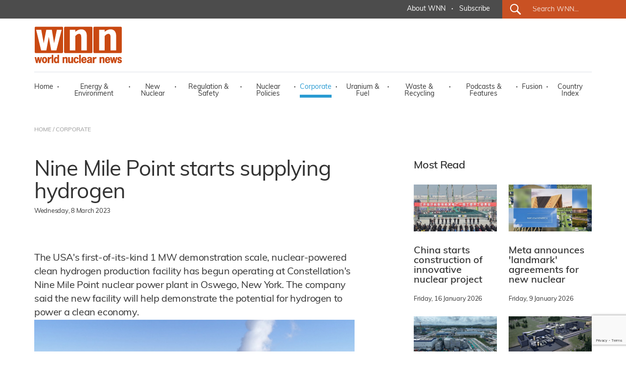

--- FILE ---
content_type: text/html; charset=utf-8
request_url: https://www.google.com/recaptcha/api2/anchor?ar=1&k=6LdJZQYqAAAAAIQ-TFYj5oKknCiGW1BSr4Y53GuY&co=aHR0cHM6Ly93b3JsZC1udWNsZWFyLW5ld3Mub3JnOjQ0Mw..&hl=en&v=PoyoqOPhxBO7pBk68S4YbpHZ&size=invisible&anchor-ms=20000&execute-ms=30000&cb=v4c3g8ezonre
body_size: 48756
content:
<!DOCTYPE HTML><html dir="ltr" lang="en"><head><meta http-equiv="Content-Type" content="text/html; charset=UTF-8">
<meta http-equiv="X-UA-Compatible" content="IE=edge">
<title>reCAPTCHA</title>
<style type="text/css">
/* cyrillic-ext */
@font-face {
  font-family: 'Roboto';
  font-style: normal;
  font-weight: 400;
  font-stretch: 100%;
  src: url(//fonts.gstatic.com/s/roboto/v48/KFO7CnqEu92Fr1ME7kSn66aGLdTylUAMa3GUBHMdazTgWw.woff2) format('woff2');
  unicode-range: U+0460-052F, U+1C80-1C8A, U+20B4, U+2DE0-2DFF, U+A640-A69F, U+FE2E-FE2F;
}
/* cyrillic */
@font-face {
  font-family: 'Roboto';
  font-style: normal;
  font-weight: 400;
  font-stretch: 100%;
  src: url(//fonts.gstatic.com/s/roboto/v48/KFO7CnqEu92Fr1ME7kSn66aGLdTylUAMa3iUBHMdazTgWw.woff2) format('woff2');
  unicode-range: U+0301, U+0400-045F, U+0490-0491, U+04B0-04B1, U+2116;
}
/* greek-ext */
@font-face {
  font-family: 'Roboto';
  font-style: normal;
  font-weight: 400;
  font-stretch: 100%;
  src: url(//fonts.gstatic.com/s/roboto/v48/KFO7CnqEu92Fr1ME7kSn66aGLdTylUAMa3CUBHMdazTgWw.woff2) format('woff2');
  unicode-range: U+1F00-1FFF;
}
/* greek */
@font-face {
  font-family: 'Roboto';
  font-style: normal;
  font-weight: 400;
  font-stretch: 100%;
  src: url(//fonts.gstatic.com/s/roboto/v48/KFO7CnqEu92Fr1ME7kSn66aGLdTylUAMa3-UBHMdazTgWw.woff2) format('woff2');
  unicode-range: U+0370-0377, U+037A-037F, U+0384-038A, U+038C, U+038E-03A1, U+03A3-03FF;
}
/* math */
@font-face {
  font-family: 'Roboto';
  font-style: normal;
  font-weight: 400;
  font-stretch: 100%;
  src: url(//fonts.gstatic.com/s/roboto/v48/KFO7CnqEu92Fr1ME7kSn66aGLdTylUAMawCUBHMdazTgWw.woff2) format('woff2');
  unicode-range: U+0302-0303, U+0305, U+0307-0308, U+0310, U+0312, U+0315, U+031A, U+0326-0327, U+032C, U+032F-0330, U+0332-0333, U+0338, U+033A, U+0346, U+034D, U+0391-03A1, U+03A3-03A9, U+03B1-03C9, U+03D1, U+03D5-03D6, U+03F0-03F1, U+03F4-03F5, U+2016-2017, U+2034-2038, U+203C, U+2040, U+2043, U+2047, U+2050, U+2057, U+205F, U+2070-2071, U+2074-208E, U+2090-209C, U+20D0-20DC, U+20E1, U+20E5-20EF, U+2100-2112, U+2114-2115, U+2117-2121, U+2123-214F, U+2190, U+2192, U+2194-21AE, U+21B0-21E5, U+21F1-21F2, U+21F4-2211, U+2213-2214, U+2216-22FF, U+2308-230B, U+2310, U+2319, U+231C-2321, U+2336-237A, U+237C, U+2395, U+239B-23B7, U+23D0, U+23DC-23E1, U+2474-2475, U+25AF, U+25B3, U+25B7, U+25BD, U+25C1, U+25CA, U+25CC, U+25FB, U+266D-266F, U+27C0-27FF, U+2900-2AFF, U+2B0E-2B11, U+2B30-2B4C, U+2BFE, U+3030, U+FF5B, U+FF5D, U+1D400-1D7FF, U+1EE00-1EEFF;
}
/* symbols */
@font-face {
  font-family: 'Roboto';
  font-style: normal;
  font-weight: 400;
  font-stretch: 100%;
  src: url(//fonts.gstatic.com/s/roboto/v48/KFO7CnqEu92Fr1ME7kSn66aGLdTylUAMaxKUBHMdazTgWw.woff2) format('woff2');
  unicode-range: U+0001-000C, U+000E-001F, U+007F-009F, U+20DD-20E0, U+20E2-20E4, U+2150-218F, U+2190, U+2192, U+2194-2199, U+21AF, U+21E6-21F0, U+21F3, U+2218-2219, U+2299, U+22C4-22C6, U+2300-243F, U+2440-244A, U+2460-24FF, U+25A0-27BF, U+2800-28FF, U+2921-2922, U+2981, U+29BF, U+29EB, U+2B00-2BFF, U+4DC0-4DFF, U+FFF9-FFFB, U+10140-1018E, U+10190-1019C, U+101A0, U+101D0-101FD, U+102E0-102FB, U+10E60-10E7E, U+1D2C0-1D2D3, U+1D2E0-1D37F, U+1F000-1F0FF, U+1F100-1F1AD, U+1F1E6-1F1FF, U+1F30D-1F30F, U+1F315, U+1F31C, U+1F31E, U+1F320-1F32C, U+1F336, U+1F378, U+1F37D, U+1F382, U+1F393-1F39F, U+1F3A7-1F3A8, U+1F3AC-1F3AF, U+1F3C2, U+1F3C4-1F3C6, U+1F3CA-1F3CE, U+1F3D4-1F3E0, U+1F3ED, U+1F3F1-1F3F3, U+1F3F5-1F3F7, U+1F408, U+1F415, U+1F41F, U+1F426, U+1F43F, U+1F441-1F442, U+1F444, U+1F446-1F449, U+1F44C-1F44E, U+1F453, U+1F46A, U+1F47D, U+1F4A3, U+1F4B0, U+1F4B3, U+1F4B9, U+1F4BB, U+1F4BF, U+1F4C8-1F4CB, U+1F4D6, U+1F4DA, U+1F4DF, U+1F4E3-1F4E6, U+1F4EA-1F4ED, U+1F4F7, U+1F4F9-1F4FB, U+1F4FD-1F4FE, U+1F503, U+1F507-1F50B, U+1F50D, U+1F512-1F513, U+1F53E-1F54A, U+1F54F-1F5FA, U+1F610, U+1F650-1F67F, U+1F687, U+1F68D, U+1F691, U+1F694, U+1F698, U+1F6AD, U+1F6B2, U+1F6B9-1F6BA, U+1F6BC, U+1F6C6-1F6CF, U+1F6D3-1F6D7, U+1F6E0-1F6EA, U+1F6F0-1F6F3, U+1F6F7-1F6FC, U+1F700-1F7FF, U+1F800-1F80B, U+1F810-1F847, U+1F850-1F859, U+1F860-1F887, U+1F890-1F8AD, U+1F8B0-1F8BB, U+1F8C0-1F8C1, U+1F900-1F90B, U+1F93B, U+1F946, U+1F984, U+1F996, U+1F9E9, U+1FA00-1FA6F, U+1FA70-1FA7C, U+1FA80-1FA89, U+1FA8F-1FAC6, U+1FACE-1FADC, U+1FADF-1FAE9, U+1FAF0-1FAF8, U+1FB00-1FBFF;
}
/* vietnamese */
@font-face {
  font-family: 'Roboto';
  font-style: normal;
  font-weight: 400;
  font-stretch: 100%;
  src: url(//fonts.gstatic.com/s/roboto/v48/KFO7CnqEu92Fr1ME7kSn66aGLdTylUAMa3OUBHMdazTgWw.woff2) format('woff2');
  unicode-range: U+0102-0103, U+0110-0111, U+0128-0129, U+0168-0169, U+01A0-01A1, U+01AF-01B0, U+0300-0301, U+0303-0304, U+0308-0309, U+0323, U+0329, U+1EA0-1EF9, U+20AB;
}
/* latin-ext */
@font-face {
  font-family: 'Roboto';
  font-style: normal;
  font-weight: 400;
  font-stretch: 100%;
  src: url(//fonts.gstatic.com/s/roboto/v48/KFO7CnqEu92Fr1ME7kSn66aGLdTylUAMa3KUBHMdazTgWw.woff2) format('woff2');
  unicode-range: U+0100-02BA, U+02BD-02C5, U+02C7-02CC, U+02CE-02D7, U+02DD-02FF, U+0304, U+0308, U+0329, U+1D00-1DBF, U+1E00-1E9F, U+1EF2-1EFF, U+2020, U+20A0-20AB, U+20AD-20C0, U+2113, U+2C60-2C7F, U+A720-A7FF;
}
/* latin */
@font-face {
  font-family: 'Roboto';
  font-style: normal;
  font-weight: 400;
  font-stretch: 100%;
  src: url(//fonts.gstatic.com/s/roboto/v48/KFO7CnqEu92Fr1ME7kSn66aGLdTylUAMa3yUBHMdazQ.woff2) format('woff2');
  unicode-range: U+0000-00FF, U+0131, U+0152-0153, U+02BB-02BC, U+02C6, U+02DA, U+02DC, U+0304, U+0308, U+0329, U+2000-206F, U+20AC, U+2122, U+2191, U+2193, U+2212, U+2215, U+FEFF, U+FFFD;
}
/* cyrillic-ext */
@font-face {
  font-family: 'Roboto';
  font-style: normal;
  font-weight: 500;
  font-stretch: 100%;
  src: url(//fonts.gstatic.com/s/roboto/v48/KFO7CnqEu92Fr1ME7kSn66aGLdTylUAMa3GUBHMdazTgWw.woff2) format('woff2');
  unicode-range: U+0460-052F, U+1C80-1C8A, U+20B4, U+2DE0-2DFF, U+A640-A69F, U+FE2E-FE2F;
}
/* cyrillic */
@font-face {
  font-family: 'Roboto';
  font-style: normal;
  font-weight: 500;
  font-stretch: 100%;
  src: url(//fonts.gstatic.com/s/roboto/v48/KFO7CnqEu92Fr1ME7kSn66aGLdTylUAMa3iUBHMdazTgWw.woff2) format('woff2');
  unicode-range: U+0301, U+0400-045F, U+0490-0491, U+04B0-04B1, U+2116;
}
/* greek-ext */
@font-face {
  font-family: 'Roboto';
  font-style: normal;
  font-weight: 500;
  font-stretch: 100%;
  src: url(//fonts.gstatic.com/s/roboto/v48/KFO7CnqEu92Fr1ME7kSn66aGLdTylUAMa3CUBHMdazTgWw.woff2) format('woff2');
  unicode-range: U+1F00-1FFF;
}
/* greek */
@font-face {
  font-family: 'Roboto';
  font-style: normal;
  font-weight: 500;
  font-stretch: 100%;
  src: url(//fonts.gstatic.com/s/roboto/v48/KFO7CnqEu92Fr1ME7kSn66aGLdTylUAMa3-UBHMdazTgWw.woff2) format('woff2');
  unicode-range: U+0370-0377, U+037A-037F, U+0384-038A, U+038C, U+038E-03A1, U+03A3-03FF;
}
/* math */
@font-face {
  font-family: 'Roboto';
  font-style: normal;
  font-weight: 500;
  font-stretch: 100%;
  src: url(//fonts.gstatic.com/s/roboto/v48/KFO7CnqEu92Fr1ME7kSn66aGLdTylUAMawCUBHMdazTgWw.woff2) format('woff2');
  unicode-range: U+0302-0303, U+0305, U+0307-0308, U+0310, U+0312, U+0315, U+031A, U+0326-0327, U+032C, U+032F-0330, U+0332-0333, U+0338, U+033A, U+0346, U+034D, U+0391-03A1, U+03A3-03A9, U+03B1-03C9, U+03D1, U+03D5-03D6, U+03F0-03F1, U+03F4-03F5, U+2016-2017, U+2034-2038, U+203C, U+2040, U+2043, U+2047, U+2050, U+2057, U+205F, U+2070-2071, U+2074-208E, U+2090-209C, U+20D0-20DC, U+20E1, U+20E5-20EF, U+2100-2112, U+2114-2115, U+2117-2121, U+2123-214F, U+2190, U+2192, U+2194-21AE, U+21B0-21E5, U+21F1-21F2, U+21F4-2211, U+2213-2214, U+2216-22FF, U+2308-230B, U+2310, U+2319, U+231C-2321, U+2336-237A, U+237C, U+2395, U+239B-23B7, U+23D0, U+23DC-23E1, U+2474-2475, U+25AF, U+25B3, U+25B7, U+25BD, U+25C1, U+25CA, U+25CC, U+25FB, U+266D-266F, U+27C0-27FF, U+2900-2AFF, U+2B0E-2B11, U+2B30-2B4C, U+2BFE, U+3030, U+FF5B, U+FF5D, U+1D400-1D7FF, U+1EE00-1EEFF;
}
/* symbols */
@font-face {
  font-family: 'Roboto';
  font-style: normal;
  font-weight: 500;
  font-stretch: 100%;
  src: url(//fonts.gstatic.com/s/roboto/v48/KFO7CnqEu92Fr1ME7kSn66aGLdTylUAMaxKUBHMdazTgWw.woff2) format('woff2');
  unicode-range: U+0001-000C, U+000E-001F, U+007F-009F, U+20DD-20E0, U+20E2-20E4, U+2150-218F, U+2190, U+2192, U+2194-2199, U+21AF, U+21E6-21F0, U+21F3, U+2218-2219, U+2299, U+22C4-22C6, U+2300-243F, U+2440-244A, U+2460-24FF, U+25A0-27BF, U+2800-28FF, U+2921-2922, U+2981, U+29BF, U+29EB, U+2B00-2BFF, U+4DC0-4DFF, U+FFF9-FFFB, U+10140-1018E, U+10190-1019C, U+101A0, U+101D0-101FD, U+102E0-102FB, U+10E60-10E7E, U+1D2C0-1D2D3, U+1D2E0-1D37F, U+1F000-1F0FF, U+1F100-1F1AD, U+1F1E6-1F1FF, U+1F30D-1F30F, U+1F315, U+1F31C, U+1F31E, U+1F320-1F32C, U+1F336, U+1F378, U+1F37D, U+1F382, U+1F393-1F39F, U+1F3A7-1F3A8, U+1F3AC-1F3AF, U+1F3C2, U+1F3C4-1F3C6, U+1F3CA-1F3CE, U+1F3D4-1F3E0, U+1F3ED, U+1F3F1-1F3F3, U+1F3F5-1F3F7, U+1F408, U+1F415, U+1F41F, U+1F426, U+1F43F, U+1F441-1F442, U+1F444, U+1F446-1F449, U+1F44C-1F44E, U+1F453, U+1F46A, U+1F47D, U+1F4A3, U+1F4B0, U+1F4B3, U+1F4B9, U+1F4BB, U+1F4BF, U+1F4C8-1F4CB, U+1F4D6, U+1F4DA, U+1F4DF, U+1F4E3-1F4E6, U+1F4EA-1F4ED, U+1F4F7, U+1F4F9-1F4FB, U+1F4FD-1F4FE, U+1F503, U+1F507-1F50B, U+1F50D, U+1F512-1F513, U+1F53E-1F54A, U+1F54F-1F5FA, U+1F610, U+1F650-1F67F, U+1F687, U+1F68D, U+1F691, U+1F694, U+1F698, U+1F6AD, U+1F6B2, U+1F6B9-1F6BA, U+1F6BC, U+1F6C6-1F6CF, U+1F6D3-1F6D7, U+1F6E0-1F6EA, U+1F6F0-1F6F3, U+1F6F7-1F6FC, U+1F700-1F7FF, U+1F800-1F80B, U+1F810-1F847, U+1F850-1F859, U+1F860-1F887, U+1F890-1F8AD, U+1F8B0-1F8BB, U+1F8C0-1F8C1, U+1F900-1F90B, U+1F93B, U+1F946, U+1F984, U+1F996, U+1F9E9, U+1FA00-1FA6F, U+1FA70-1FA7C, U+1FA80-1FA89, U+1FA8F-1FAC6, U+1FACE-1FADC, U+1FADF-1FAE9, U+1FAF0-1FAF8, U+1FB00-1FBFF;
}
/* vietnamese */
@font-face {
  font-family: 'Roboto';
  font-style: normal;
  font-weight: 500;
  font-stretch: 100%;
  src: url(//fonts.gstatic.com/s/roboto/v48/KFO7CnqEu92Fr1ME7kSn66aGLdTylUAMa3OUBHMdazTgWw.woff2) format('woff2');
  unicode-range: U+0102-0103, U+0110-0111, U+0128-0129, U+0168-0169, U+01A0-01A1, U+01AF-01B0, U+0300-0301, U+0303-0304, U+0308-0309, U+0323, U+0329, U+1EA0-1EF9, U+20AB;
}
/* latin-ext */
@font-face {
  font-family: 'Roboto';
  font-style: normal;
  font-weight: 500;
  font-stretch: 100%;
  src: url(//fonts.gstatic.com/s/roboto/v48/KFO7CnqEu92Fr1ME7kSn66aGLdTylUAMa3KUBHMdazTgWw.woff2) format('woff2');
  unicode-range: U+0100-02BA, U+02BD-02C5, U+02C7-02CC, U+02CE-02D7, U+02DD-02FF, U+0304, U+0308, U+0329, U+1D00-1DBF, U+1E00-1E9F, U+1EF2-1EFF, U+2020, U+20A0-20AB, U+20AD-20C0, U+2113, U+2C60-2C7F, U+A720-A7FF;
}
/* latin */
@font-face {
  font-family: 'Roboto';
  font-style: normal;
  font-weight: 500;
  font-stretch: 100%;
  src: url(//fonts.gstatic.com/s/roboto/v48/KFO7CnqEu92Fr1ME7kSn66aGLdTylUAMa3yUBHMdazQ.woff2) format('woff2');
  unicode-range: U+0000-00FF, U+0131, U+0152-0153, U+02BB-02BC, U+02C6, U+02DA, U+02DC, U+0304, U+0308, U+0329, U+2000-206F, U+20AC, U+2122, U+2191, U+2193, U+2212, U+2215, U+FEFF, U+FFFD;
}
/* cyrillic-ext */
@font-face {
  font-family: 'Roboto';
  font-style: normal;
  font-weight: 900;
  font-stretch: 100%;
  src: url(//fonts.gstatic.com/s/roboto/v48/KFO7CnqEu92Fr1ME7kSn66aGLdTylUAMa3GUBHMdazTgWw.woff2) format('woff2');
  unicode-range: U+0460-052F, U+1C80-1C8A, U+20B4, U+2DE0-2DFF, U+A640-A69F, U+FE2E-FE2F;
}
/* cyrillic */
@font-face {
  font-family: 'Roboto';
  font-style: normal;
  font-weight: 900;
  font-stretch: 100%;
  src: url(//fonts.gstatic.com/s/roboto/v48/KFO7CnqEu92Fr1ME7kSn66aGLdTylUAMa3iUBHMdazTgWw.woff2) format('woff2');
  unicode-range: U+0301, U+0400-045F, U+0490-0491, U+04B0-04B1, U+2116;
}
/* greek-ext */
@font-face {
  font-family: 'Roboto';
  font-style: normal;
  font-weight: 900;
  font-stretch: 100%;
  src: url(//fonts.gstatic.com/s/roboto/v48/KFO7CnqEu92Fr1ME7kSn66aGLdTylUAMa3CUBHMdazTgWw.woff2) format('woff2');
  unicode-range: U+1F00-1FFF;
}
/* greek */
@font-face {
  font-family: 'Roboto';
  font-style: normal;
  font-weight: 900;
  font-stretch: 100%;
  src: url(//fonts.gstatic.com/s/roboto/v48/KFO7CnqEu92Fr1ME7kSn66aGLdTylUAMa3-UBHMdazTgWw.woff2) format('woff2');
  unicode-range: U+0370-0377, U+037A-037F, U+0384-038A, U+038C, U+038E-03A1, U+03A3-03FF;
}
/* math */
@font-face {
  font-family: 'Roboto';
  font-style: normal;
  font-weight: 900;
  font-stretch: 100%;
  src: url(//fonts.gstatic.com/s/roboto/v48/KFO7CnqEu92Fr1ME7kSn66aGLdTylUAMawCUBHMdazTgWw.woff2) format('woff2');
  unicode-range: U+0302-0303, U+0305, U+0307-0308, U+0310, U+0312, U+0315, U+031A, U+0326-0327, U+032C, U+032F-0330, U+0332-0333, U+0338, U+033A, U+0346, U+034D, U+0391-03A1, U+03A3-03A9, U+03B1-03C9, U+03D1, U+03D5-03D6, U+03F0-03F1, U+03F4-03F5, U+2016-2017, U+2034-2038, U+203C, U+2040, U+2043, U+2047, U+2050, U+2057, U+205F, U+2070-2071, U+2074-208E, U+2090-209C, U+20D0-20DC, U+20E1, U+20E5-20EF, U+2100-2112, U+2114-2115, U+2117-2121, U+2123-214F, U+2190, U+2192, U+2194-21AE, U+21B0-21E5, U+21F1-21F2, U+21F4-2211, U+2213-2214, U+2216-22FF, U+2308-230B, U+2310, U+2319, U+231C-2321, U+2336-237A, U+237C, U+2395, U+239B-23B7, U+23D0, U+23DC-23E1, U+2474-2475, U+25AF, U+25B3, U+25B7, U+25BD, U+25C1, U+25CA, U+25CC, U+25FB, U+266D-266F, U+27C0-27FF, U+2900-2AFF, U+2B0E-2B11, U+2B30-2B4C, U+2BFE, U+3030, U+FF5B, U+FF5D, U+1D400-1D7FF, U+1EE00-1EEFF;
}
/* symbols */
@font-face {
  font-family: 'Roboto';
  font-style: normal;
  font-weight: 900;
  font-stretch: 100%;
  src: url(//fonts.gstatic.com/s/roboto/v48/KFO7CnqEu92Fr1ME7kSn66aGLdTylUAMaxKUBHMdazTgWw.woff2) format('woff2');
  unicode-range: U+0001-000C, U+000E-001F, U+007F-009F, U+20DD-20E0, U+20E2-20E4, U+2150-218F, U+2190, U+2192, U+2194-2199, U+21AF, U+21E6-21F0, U+21F3, U+2218-2219, U+2299, U+22C4-22C6, U+2300-243F, U+2440-244A, U+2460-24FF, U+25A0-27BF, U+2800-28FF, U+2921-2922, U+2981, U+29BF, U+29EB, U+2B00-2BFF, U+4DC0-4DFF, U+FFF9-FFFB, U+10140-1018E, U+10190-1019C, U+101A0, U+101D0-101FD, U+102E0-102FB, U+10E60-10E7E, U+1D2C0-1D2D3, U+1D2E0-1D37F, U+1F000-1F0FF, U+1F100-1F1AD, U+1F1E6-1F1FF, U+1F30D-1F30F, U+1F315, U+1F31C, U+1F31E, U+1F320-1F32C, U+1F336, U+1F378, U+1F37D, U+1F382, U+1F393-1F39F, U+1F3A7-1F3A8, U+1F3AC-1F3AF, U+1F3C2, U+1F3C4-1F3C6, U+1F3CA-1F3CE, U+1F3D4-1F3E0, U+1F3ED, U+1F3F1-1F3F3, U+1F3F5-1F3F7, U+1F408, U+1F415, U+1F41F, U+1F426, U+1F43F, U+1F441-1F442, U+1F444, U+1F446-1F449, U+1F44C-1F44E, U+1F453, U+1F46A, U+1F47D, U+1F4A3, U+1F4B0, U+1F4B3, U+1F4B9, U+1F4BB, U+1F4BF, U+1F4C8-1F4CB, U+1F4D6, U+1F4DA, U+1F4DF, U+1F4E3-1F4E6, U+1F4EA-1F4ED, U+1F4F7, U+1F4F9-1F4FB, U+1F4FD-1F4FE, U+1F503, U+1F507-1F50B, U+1F50D, U+1F512-1F513, U+1F53E-1F54A, U+1F54F-1F5FA, U+1F610, U+1F650-1F67F, U+1F687, U+1F68D, U+1F691, U+1F694, U+1F698, U+1F6AD, U+1F6B2, U+1F6B9-1F6BA, U+1F6BC, U+1F6C6-1F6CF, U+1F6D3-1F6D7, U+1F6E0-1F6EA, U+1F6F0-1F6F3, U+1F6F7-1F6FC, U+1F700-1F7FF, U+1F800-1F80B, U+1F810-1F847, U+1F850-1F859, U+1F860-1F887, U+1F890-1F8AD, U+1F8B0-1F8BB, U+1F8C0-1F8C1, U+1F900-1F90B, U+1F93B, U+1F946, U+1F984, U+1F996, U+1F9E9, U+1FA00-1FA6F, U+1FA70-1FA7C, U+1FA80-1FA89, U+1FA8F-1FAC6, U+1FACE-1FADC, U+1FADF-1FAE9, U+1FAF0-1FAF8, U+1FB00-1FBFF;
}
/* vietnamese */
@font-face {
  font-family: 'Roboto';
  font-style: normal;
  font-weight: 900;
  font-stretch: 100%;
  src: url(//fonts.gstatic.com/s/roboto/v48/KFO7CnqEu92Fr1ME7kSn66aGLdTylUAMa3OUBHMdazTgWw.woff2) format('woff2');
  unicode-range: U+0102-0103, U+0110-0111, U+0128-0129, U+0168-0169, U+01A0-01A1, U+01AF-01B0, U+0300-0301, U+0303-0304, U+0308-0309, U+0323, U+0329, U+1EA0-1EF9, U+20AB;
}
/* latin-ext */
@font-face {
  font-family: 'Roboto';
  font-style: normal;
  font-weight: 900;
  font-stretch: 100%;
  src: url(//fonts.gstatic.com/s/roboto/v48/KFO7CnqEu92Fr1ME7kSn66aGLdTylUAMa3KUBHMdazTgWw.woff2) format('woff2');
  unicode-range: U+0100-02BA, U+02BD-02C5, U+02C7-02CC, U+02CE-02D7, U+02DD-02FF, U+0304, U+0308, U+0329, U+1D00-1DBF, U+1E00-1E9F, U+1EF2-1EFF, U+2020, U+20A0-20AB, U+20AD-20C0, U+2113, U+2C60-2C7F, U+A720-A7FF;
}
/* latin */
@font-face {
  font-family: 'Roboto';
  font-style: normal;
  font-weight: 900;
  font-stretch: 100%;
  src: url(//fonts.gstatic.com/s/roboto/v48/KFO7CnqEu92Fr1ME7kSn66aGLdTylUAMa3yUBHMdazQ.woff2) format('woff2');
  unicode-range: U+0000-00FF, U+0131, U+0152-0153, U+02BB-02BC, U+02C6, U+02DA, U+02DC, U+0304, U+0308, U+0329, U+2000-206F, U+20AC, U+2122, U+2191, U+2193, U+2212, U+2215, U+FEFF, U+FFFD;
}

</style>
<link rel="stylesheet" type="text/css" href="https://www.gstatic.com/recaptcha/releases/PoyoqOPhxBO7pBk68S4YbpHZ/styles__ltr.css">
<script nonce="baTvAEA0hFqgrLDzy-el2A" type="text/javascript">window['__recaptcha_api'] = 'https://www.google.com/recaptcha/api2/';</script>
<script type="text/javascript" src="https://www.gstatic.com/recaptcha/releases/PoyoqOPhxBO7pBk68S4YbpHZ/recaptcha__en.js" nonce="baTvAEA0hFqgrLDzy-el2A">
      
    </script></head>
<body><div id="rc-anchor-alert" class="rc-anchor-alert"></div>
<input type="hidden" id="recaptcha-token" value="[base64]">
<script type="text/javascript" nonce="baTvAEA0hFqgrLDzy-el2A">
      recaptcha.anchor.Main.init("[\x22ainput\x22,[\x22bgdata\x22,\x22\x22,\[base64]/[base64]/[base64]/[base64]/[base64]/[base64]/[base64]/[base64]/[base64]/[base64]\\u003d\x22,\[base64]\x22,\x22w75hwqfDlsOaS8OXw5rDj8OEYMOvbMOsY8KwwrjDrHDDrCYDWh8owr/Cl8K/J8KLw4zCi8KOEk4RbE1VNMO2d0jDlsOLEH7Ck1IpRMKIwozDtsOFw651e8K4A8KlwrEOw7wHXzTCqsOOw6rCnMK8TjAdw7oUw7TChcKUU8KOJcOlY8K/[base64]/wp/CpQTDpD7ChsO4eUNowp4NwpZhd8KsegPCiMOOw77CkBHCp0pdw5nDjknDth7CgRVCwqHDr8Oowq88w6kFaMKiKGrCucK6AMOhwp7DuQkQwrLDmsKBAT0MRMOhH3YNQMOldXXDl8Kzw6HDrGtGDwoOw6PCqsOZw4ROwpnDnlrCjDh/w7zCgzNQwrgEZiUlTEXCk8K/w7HChcKuw7ISNjHCpy56wolhBcKhc8K1wrbCuhQFSTrCi27DkV0Jw6kMw5nDqCtBSHtRPsKgw4pMw7FCwrIYw4vDhyDCrTDClsKKwq/DjxI/ZsKZwqvDjxkSRsO7w47Dn8KXw6vDokbCkVNUW8OfFcKnB8Khw4fDn8KkHxl4woPCpsO/[base64]/[base64]/DpH9laMKZw7xuwqNyKlbDlsOLfGHCo1l8aMKnIiDDmkDCnlPDoiFwF8K5LsKOw5vDmsK1wp/Cv8KLVcOYw5nCpHXDp1HDlwdQwpRcw6R9wr9nJcKvw6HDssODCcKswobCn3HDuMKeRsOzwqbCvMOfw7XCrMKhw4lXwr0Bw5lXahPChzHDgk0rfcKjasKqWcOww7nDkAxJw7FUUSLCrUEJw6IAIi/DqsKiwobDgcKwwpzDhz1Qw4LCo8OEMMORwo9ow5wHAcKLw75JFsKCwq7DiQPCm8K/w6rCnz8tMsONwr5mBxrDpsKNEkDDjMO5D1hiYHvDg0zChHNcw4wzQcOWesOpw4HCu8KUGUXDlsOPwqbDh8K/[base64]/CosKIFwMRZFbDh8Ovw5/DlcKpZlRxfsOLH8KWw4AJwppCZWPDrcKwwrMuwrDDiH7Djm3CrsOSdsKBcUFlA8Oaw51awrPDhm3DpMOrfcO9fBbDjMO/[base64]/DssKFYgIQP8Kbw6HDlWhaw47DiE/Dh8K+LHPDi11hRkkOw6nCjUrCkMKzwpbDvHBRwqQDw61bwoIQSxDDoCfDj8K2w4HDncKSbMKPal1MSx3Dr8KVFTfDoE4FwovDqlJLw4wrO2FgeAlCwrjCuMKoewoAwrHCpn1Yw7I5wp7DisO/Ki7ClcKSwoDCj3DDvzB3w6nCrsKxJMKDwqvCk8O0wpR2w4ZRbcOtCcKaecOlwoHCh8Kxw5XCn0/CgxbDucOuaMKUw6rCs8OBfsOTwqR0XATDhAzDjC8KwpLCpB8hwrbDgMOld8OZfcOAHh/DoVLCk8ObLMOdwqRLw7TChMOIwrjDjS8eIsOgNl/[base64]/[base64]/CpsODV8KkGcOawqvDuU1GG1zDoyPDhcOZwpbDlnPCksOiOjPDlsOdwowkYyrCim3Djl7DozTCr3IPw43Dj0xjQgEccMKJQD0leTXDjcORY0lSW8OeFcOiwr4Nw5hPB8KFTiwRwovCr8OybE/DuMOONsKjw61TwqVsfiVpwr7CtBLCoTpqw6ttw5E9LMOTwpJLaAzCmcKXeGFow7XDr8KZw73CksOvwrDCsH/Cg0/[base64]/Cvm3DryvCnl/[base64]/[base64]/[base64]/[base64]/Co27DgcOVD8K7woYywrDCpcKeO8Ohb8K5wo1MQFfCoD5oI8KSfsKCA8KrwpQwMnHCu8OdUMO3w7fCo8ODw5MPGRYlw7nClcOcf8K0wqlyO1zDuV/CocOfYsKtNmEzwrrDvMKKw5tjdcO5w4MfL8Ovw7UQPcKmw5saX8K9R2wrwrBFw4fCrMKxwoPCgMOrasOXwp/Cmnxaw6fCqlHCt8KMXsKULsOYwoo+BsKnD8Krw7I0EMO9w7/DrcK8dEUjw64kD8OLwpdAw5B7w67DrB7CnizClsKRwqTCt8KSwpvCngTCssK6w6rDtcOHTsOnHUYDI0BDZUfDrHgAw6bCvV7Cg8ONdi1Qa8KpcjzDpUfCumbDt8O+G8K8cT7DgsKNZRjCosOrecOXQULDtAXDtA3CszZMcMOkwo5iw6nDhcKVw7/CgwjCmAhnTzFTFDN4DsKtQi1jw6rCq8K3ERxGHcOqHX0bwo3DgMKfwrBrw5XDsU/DrSzChsKBA0TDjUgFTXN1CVcrw5Msw5rCqXDCicO7wq3CuH0kwozCj2kBw5LCqAsmewrDrGHDuMO/wqEtw4XClcOgw7jDv8KOw6JFQAw9cMKSHVBiw4rDmMOmGcOWOMO8C8Ksw7HChzAgL8OCYMO3wqE5w7zCgADDtTPCp8O9w7/CskVmF8K1SUp+KyjCmcO7wppVw7LDkMKSfQvCiVdAZMOWw6J2w5wdwpA8wpPDscKQQEXDhMKZw6nCgE3DkMO6X8OCwqMzw4vDqnbDq8KTFMK4GVNhMsOBwo/DmEITHMKaQcOjwp9Wf8OKJQ0vGMOKBcOEw6fDkB9/L09Rw6bCmsKkQVLDscK5w5vDpUfCjkTDoRrCrTsPwoLCucK2woXDtCU2E3ZdwrBqZMOJwppQwqvDtR7DtgPDr34XTDjCmsKFw5bDs8OBaS/Dhl7CoXzCowTCkMK8BMKICsOwwoRiW8KZw6hULcKvwo4bccOww4BEb3A/XGDCrMOZPRTCigHDj1jDmh/DkFR0JcKkRA41w63Ct8Kqw5NOwo5WNsOefynDtQLCtsK3wrJPW0TDjsOmwo08cMO1wpnDrMO8TMOkwoXDmyorwo7DrGFNf8OywovCscKJD8KzcMKOw4NbYcOewoJ/RcK/wqXDjybDgsKLcELDo8KSGsO2bMOfw7bDu8KUMX3DqcK4wrvDrcO3L8K0wrPDhsKYw6dBwpImPiwaw4dlaVsyASLDgX3DssO5HcKZXsOpw5YQNMK5JcKRw542wrnDj8Okw53DmVHDmsO6fsO3ag93OkLDhcKTQ8Oow7PDpMOtwq12w7TCpAkcKhHCqAYmGEECZgoHw7A/[base64]/[base64]/[base64]/[base64]/CvhnCuMOYw5YOwpJMZMOPwqjDkMKEwovDsCM2wqvDp8OtNCYowpjCrAROckZXw5TCjlA7IXXDkwTCkHXDk8OEwoHClmLDgV3CjcK/Gl0NwrDDp8Kow5bDh8OJAsOFwpwsSyTChho3woXDtg8tVcK0F8K4VAXCuMO8IsO7UMKmwqh5w73DoHHCrcKTV8KQf8OLwpk7CMOIw6hCwpTDq8KdaWEIc8KlwpNNB8K8bEDDhMKgwq9bJ8KEw5zCrE/DtSIWwpoCwpFVTcKwbMKyMzXDsX1cKsKAwofDksOCw7XDnMOAwoTDmCvCqDvCsMK4wrfDgsOcw63DhnXChsKTC8OcNXrCk8Kswo/Di8OGw7TCpMOfwrMTT8KZwrd3fVIowqs0wpQCDcK8w5HDtlnDl8Kkw4jCjMOkBFxNwotDwpvCtsKLwok2DMKiO37DrcK9wpLDssOcwpDCp33DhArCmMOGw5bDtsOtw5QKwqZcDcKMwpJQwrUPGMOZwoBNfMKqw4gaccKgwoY9wrtqw5bCrRTDuj/ClVDCncOKH8Khw41wwpLDvcOpCMOZWC0HEMKUbhB2LcOrOMKJUcO8GMO0wqbDg0XDsMKzw5zCggzDphh5dDHCqhMUwrNEw5Agwo/CoS/Dth/DkMKXEMOmwohqwqTDvMKRwoHDon5EKsOsJsKHw4/DocOMFh5vewHCgWxSwozDuntLw7jCjGLChX1/[base64]/Dlgsawq/Ch8OCEcKnwpNnHFMzNDXDgMOAG0vCqcKsB2xTw6fCq1hDwpbDgsKTCMKIw5nClcOCD28kE8K0wpkPfMKWYAYFZMKfw7DCl8KcwrbCtcO9bsKEwrQIQsKewq/CiEnDicOCYjTCmFspw7h1w6bDqMK9w750GjjDkMO/[base64]/Dmw8hDSYXw4Y4YAjDtyoQKwnCpjRuwox+wph2BsOoecOswqHDiMObZMK5w4YTGnEdTcOVwpPDtcOtwqscw4x8w7fDiMKaGMOUwpYFY8Kewo45w7fCusOww5tsOMK6GsKgYcOmw7kCw6w3w5IGw7LCswtIw6/[base64]/[base64]/CmTsHKsO+w4B1S8KfDMKhURB3R257w53DpcKwfBM2SsODwqEPw481wpUXIwB6RT0rDMKOb8KUwrfDnMKfwqHDq2TDocOpJsKmAcKkKcKtw5fCm8Kkw4HCsRbCuRs/HX9SSFvDmsOeHMOYIMKrNcKcw5M9IVF9VHDDmyTCqlYMwqPDqHh8XMKEwqTDlcKKwrhqw71DwpfDq8KfwrbCp8KQbMKbw4vCjcONw69eNTDClMOywq7CucO6AjvDksOdwrHCh8OSJA3Doz4xwqlJDMKbwrnDgzp8w6QjfcOpcHwUe3d7wrrDiUwwFsO/acKGP3E+VGxUNMOGw6XCjcKSaMKUBSN2J13CuCMccirDsMKWwrXCvRvDrVHDjsKJw6fCt3/CmBfCoMOnSMKWIsORw5vCmsO8PMOKRMOVw5XChDbCvEfCm0I0w6HCu8OVBRZwwpfDiBtTw6EBw6twwpdEAW45wqYKw41LQAVRUWPCmGvCgcOucSN3wodYQS/CnmA2fMKPR8Oyw7jChHPCusKuwo7CkMO/YMOIfT/CtAVKw5/Dp2PDksO0w4AdwovDlMKxHiHDsFAewo7DtWREJhDDisOKwocDw4/DsAJfLsK7w6BxwpPDtMOmw6PDu1Mjw6XCiMKSwo1bwrp4AsOEw73Cj8KPOcKXMsKCwrjChcKSw6tcw4bCvcKow5N+VcKnf8OjCcKdw7DCjWrCgMOKNgzDg1DCknhMwpjCtMKIXMOhwocfwqE1InQ5wrw+K8Kzw6ASE2kEwoUIwoTCkF/DjsKcST4iw6nDtBZkPcKzw73DtMOcwpLCglLDlsKCehpNwprDk05ZYcOswqpgw5bCjcOuw4M/w480wrzDsm9dcx3Cr8OAOBVUwrrCrMKfGzpDw63CtFLDnxNcORPCsFcKOhrCkHTChiBIIW7Ck8O7wqzCphTCjkclKcOdw5MVJcOawrksw77CuMO8bQEZwoLCjU/DhTbDsmrDlSsQS8O1FMOMwq84w6DDrwtQwoTDtsKIw5TClgbCuBBgJA/DnMOaw6kZG2lTDMODw4jDmCfDsh5wVyLDsMKpw7LCi8OpQsO+w7XCsyQ1wppkfGdpBULDkcKsUcKRw7pGw4jClBLDuVDDs1tuU8Kta1J7T3B+BMKdCsOww7LCoSbDgMKqw6pFwoTDshzDjMOZc8OKG8KeLG8feEAdwqMSaH7Dt8KTSlZvw6/DkzgcZMOZZWfDsD7DknYzCMOlEizDvMOsw4XCuVVMw5DDiSxqYMO/[base64]/[base64]/[base64]/CkjdIOsOdw73DkA0UUljDum5CwrEKV8OCwqNoAVLDi8KnDzcSw7AnccKIw6vClsKkBcKqEMK3w7rDgMKlbCdTwrZYRsK2bcOCwoTCi2/Cu8OIw7DCqiE+WsOuAUvCiy4Vw5VqWm11wo/CoFhhwqvCosK4w6wMX8KYw77Do8OlK8OHwqXDv8OhwprCu2nCukBCaUrDjMKYVk5uwqTCvsOKwpN2wr7DnMOrwqnCh21dUmVMwoQ6wp/CmgIlw4gdw7kjw57DtMOZXsKuScOhwoHClMKbwqHCon89w5PCgMOKUQ0DL8KDOTvDomnCuibCmsOQZsKww4DDiMKldAjClMKZw5Z+fMKRw7bCiH/ClcKqNivDnlbClB3DlmrDjcOMw5hBw6nChBbCllcXwpYrw4BwCcKhYMOnw5ZIwo5Iwp3CqQ3DrUMdw4nDgwfCrQ/DsDE/w4PDgsKaw4wECB/Cpk3Cu8Ocw5Bgw47DlcKzwqbCoWrCmcKbwpDDgMOnw5w8KCDDtmjDqh9bNVLDhB88wogBwpbCpkbChBnClsOrwoPDvAAMwrbDpcK4wpIbQMObwp9lHXfDrmoOQcKjw7Aow5nCgsO8wqbDucK3eHXDjcOmwozDtQ7DqsO7ZcOYw7zCpcOdwpvCrUpGIMKQVC9/[base64]/ClV9IwqTCrDYHZsONw7nDi8Ktw4/DpgJXAGzCpcKCTDh1fMK8LwLCv3DDusOEVWPCiwg7Jx7DkznCmsKfwpzCjMOcMzfCsA4vwqLDgxMWw7XCtsKJwpZHwpvCpw0MWRLDpsO/w6p1FsOswqTDnHLDr8KCAUvCjXpHwpvCgMKDwpM5wrQSEcKPK2AMScK2wqtSOcOhc8KgwqLCj8OPwqzDpDdgZcOTd8KRAwDCuUASwqUvwoZYHMO9w6XDnyHCjlEpeMKhdMO+wrk/[base64]/CrMO0worDnQbCvTTDgsKzwqlxJhE9DcOJWwldw4UEwqd2WMK4w6VHWFLCgsOFwpXDmcOCYMOjwqtkcjLCv3PCs8KjG8Oyw53DkcKOwpnCpMOGwp/DrW93wrI/[base64]/Djy/DoMK7wpjChsOuwrFiw5BwA1TDunvCoTjCoynDuR/CicOxCMK7W8K7w5PDqUEUF3/CqsOuwoEtw65lV2TCuQwgXhNvw7E8Aj95wokrw4DDosKKw5ViYsKjwp1vNUF5WFzDk8KSFsOCAcOGWyVpw7BhKcKKS1ZNwr42w5Mfw7LDgsOnwp4idTzDpcKXw4HCjQNDIUBScMKrYmfDvsKbwqV2VMKzUXg/FcO9Y8OgwoIOA2YVe8OYWXrDvQrCn8Obw7rCl8OkWsK5wpYXwqTDn8KbBifCvsKoc8K6chN6bMOVOULCrAAfw5/DswzDmFTDsgXDvT3CoEgQw77DuU/[base64]/DoGkXw6x/[base64]/Do0YBPwPDpQpbSxtXw71XMCDCk8OqHk7CvmNVwq8UMAgtw5fDusOBw4jCksKdw6BOw4fDjTUHwrTCjMKkw6XDhMOMGQxXBsKzdiDCnMKxPcOpKnTCnyArw5HCsMOTw4DCl8K2w6IUOMOmGz7DgsORw50tw4/[base64]/[base64]/RsOtOXTCmsO2w7oww7BdFDtOXsKjw70Kw6IQw4IoR8KEwr8TwplGGsO2J8OMw4EQwrnCqG7ClcKsw5LDrsOJERolRMKqQh/CiMKewqJFwrjCjMOjNsK6w57CtcOXwqEaRMKJw4ATRifDtCg4fsKnw6/[base64]/[base64]/[base64]/Cu8K6bsKqS8KpFcOcEcO6w4HCicONwqjCpU4/HmQCTkx9e8KHCsONw7vDqsO5wqZ6wq3Dr04QJsKMZRRQOcOnD0xVwqc2w7J8EMKjJ8O+LMKbKcKYAcKIwoxVZGjDm8OWw50Zf8KDwr1jw7/Cg1/CgcKIw67DiMO0wo3DtcORw7pLwrF8WsKtwpFja07Dr8OjN8KWw7w4wpPCgmDCo8KBw6DDuSTCisKoYBA8w4XDlxINWWNyZhN6UBlyw6nDrHZeBsOlRcKTCwMYfMOEw7fDhEhSZW3Cj1pPTnhrJUfDplzDkg7DlVnCs8KhWMOMS8OvTsO5NcOzEXo0CEZ/[base64]/[base64]/[base64]/DocOew7/CjcKxRyV8w5HCssOiCwbDv8OUwprDhMK6w7XCpMOgw5NOw6jCgMKWQcOIWcOfBi/[base64]/YsKow57DksKceMKsw6IwHX3ComrDriXCk8Kaw6ZULG/[base64]/DnsKSwonDjV3Cm8ORacKuMFJ3Jnc3eAVvw6EmZcOJBsOGw5XCgMOjw73DugvDjMKOE3bCgnDCo8KGwrA0Fn00wrBlw7hsw5nCp8OLw6bDn8KLOcOuBXsWw5QywqdJwrgfw6jDncOxLgvCqsKvcHzDixjDtwfDk8O5woPCvMOPfcKHZcO/w6UdH8OEeMKew6dpXFDDtkDDn8Okwo7Dn1QEZMKvw4JCZUE/eWQxw7fCvXbCpEIgbX/[base64]/ClMK2XR8YZcOXw4DCo8KGMVU6wrXDlR/[base64]/Dg8OHwqU6CcOQwr7DlBLDtQJid8OEwqBiH8KgQlLDosKBwrJ/[base64]/GcKZTmcpwqPCvgDDkmHCrQXCjWLDqzljdDcwB04owoHDrsO1w651esKTPcKNw7zDrC/CpMKFw7N2PcKVXgx2w4suwptbE8O3eXE6w4NxEsK/[base64]/Ci3ZUOMKtw6TCiG/ChELClcOadsKgwopCGMKPCC8Iw7p+XcOcMUFMwovDk1JvcFZQw5LDmmwjw58iw40QI1chUMKnw4hkw4BtDMKQw5gdFsKMA8KmLlrDr8OdfztPw6TCmMOgfx0LDjLDs8Kww41lExIkw5QVw7bDsMKKXcOFw4guw6DDiF/CksKJwp/DmsOxQcOMTcO9w4LDpMKaS8K8ccK3wqvDnQ3DrWTCrhFoLDTDu8O5wofDiBLCnsOWwpdQw4nDhksmw7jDuxAzXMKiYVrDmUnDnwTDjGHDiMKsw79+HsKJY8K4TsKbPcKUw5jDkMKJw68Zw48kw5tOaE/DvjLDsMKpa8Oxw70qw5/CukjCksOFW3Q4NMOQFcK9K2rDs8OlHhI6GcOhwrVRFE7DoldwwocbRsOuOnYaw57Dn07DgMOWwpxzF8OmwqrCjytSw4xQTMORJh/CknnDpVoHRQDCrcOCw5PCliQkR3oKGcKnwqQtwp1uw5bDhFIVAS/CjzfDtsK1WQ7CssOyw7wAwo0Iwq4WwqZZGsK5MmIZXMOnwrDClUg4w6XDosOGwrNgVMKtGcOYwpgywqPClFXCnMKtw4TCpMO7wp9mw6zDusKxaTx9w5/CmsK+w6c8TsKPaCQfw6F2R0LDtcOhwpd1XcO9awdVwqPCo3RpSG17NsOUwrXDqAobw7JyX8OsccKmwovChx/[base64]/P8K5KGNdwqXDmsOLw5fDvl7DmkMWwpLDkX8lNMOFIGU0w5YHwpBXECHDqkJyw5dxw6bCoMKSwp7CmldoHMKzw67CksK/F8O/KMOsw6kWwprCpcOKZcOTbMOhdsKeLjTCtQtkwqjDpcO8wqPDn2fDnsKhw618F0TDp3dUw6J/[base64]/c8OKwqDDgsKLTMOKwovDusO5Z8Opw43DvsKEAjvDjiPDnnrDiCRZdg8qw5LDjS/[base64]/[base64]/Du8OobcKmYMKww7TDoAjCm8OSHTM8K2DCucKPRQokHGI+A8Kyw4jCjk3ClGPCmhYMwo5/wp7DnFrDlxJ5XcKow7DDrH/CpcK4FjLChgBPwpPDgsO7wq1AwrkQecOLwpXDnMOXFHl7RBjCvAAvwqsxwplRH8K0w4HDj8O6w70Kw58XQmI1F1/[base64]/F8OaO8K3w6fDv8Obwr/DhcK9wp8wK8KrwozClcKqcMKHw4QuUsK1w4vCu8OudcOITBfCtETDkcOWw6lCdmUld8KMw77CtMKXwop/w5F7w5sKwo9VwoUqw4F3QsKeJkIjwo3CosOAwobCgsKrewI/wqXDh8Ozw7tlDHnChMOZw6IbdMKcKzd0c8OdFyZlwplkGcORUTdOR8OewpNCFsKefT/CiXMEw6l1wrTDucOfw7zDmVbCl8K+FsKEwpfCkMKcaS3DssKewobCuhjCs3Arw5DDkhkkw5lIUjbCoMKEw5/DqFnClHfCvsOIwoBnw48ww61ewo1bwobDvxAHFcKPTsOpw7/CsA9vw6Vhwr8OAsOFwoTCvRzCgsKfMcOdZsK8wrDDg1zCsAhDwprDgMOTw5oywqhKw7LDqMOxQAHDjmljG0fDsDTDnQXCsSMVOBjCrcODDxI8w5fDmk/Cu8OBIMKuE3JsI8OCRMK0w57CvXPDlcKnGMOsw6bDvcKOw4xjGVjCscKyw7htw5/Dm8O7IMKHb8K6wrbDjsOUwrk3ZcOzbcK5DsO0wroqwod3X0Z6QBTCh8K+AR/DoMOuw7Fgw6/Dh8OpUmLDogp0wrnCrFxmPFYkGsKkeMKodWxYw4HDt3tWwqvCmyBCeMKcbBfDhsOJwognwqJSwpY2w7XCucKGwq3Cu0nCkFY+wq91ScOce1bDusOFF8OLCjLDvwcewq/CmkPCicOawqDCmwBJHArDosKIw75xL8OVwq8dw5/DuS/DnBMvw6Ubw79/[base64]/[base64]/CrkDCvsK2IcOOREcQG1NmLMOCw4BBw4w5AMKnw73Cq2cdXGYTw6XCtUAEUC3DoCUdwojDngBfFsOlWsKVwrHCmURlwr1vw7/DmMKawqrCmxUvwpp9w4tpwrLDuTp8wo5EBCAQwpMxEsOSw5XDj3Y7w54WPMO3wp7CgMOewq3Cuml9TEsKFgbDnsKMfTrDlxhkf8OPIsOEwpNswoTDl8O1HVZiXcKGYsOFXMOHw6U9wp3DmMK/B8KZL8Oaw5dMUhhHw55iwp9Vfx8hT1LCtMKOMkjDiMKawrHCvQrDksO8wpHDuD0STFgHwpfDtMOiCzpFwqIaPzMqDSPDnjQOwqbCgMOWQ2MXXl0kw4DCuCrCrUHCvcOBw43CoxlKw7Azw7k5IsKww4HDpkI6wrcCIzpBw7cncsK1PD/[base64]/DksK3eRQ5ZAk9QFVBZA9rwqNawqXCt0wZwpEXwoU4woAZwrw/w7gmwq0ewobDqhbCsQFNw6jDqnpWETwRXHctwrg+AhYPCHLCuMOVwrzDvDnDpj/[base64]/[base64]/[base64]/[base64]/MEXCpsOpfsKmwog8ScKvacO8wpcRw605ci/DihfClE4mdcKtJWXChDfDkXYKVRtxw7wjw4NKwpo0w7/DiUPDrcK5wqAlbcKLBWLChhwJwqHDhcOVXmd1cMOyAsOATW/Dt8OVJgdHw6wXFMKqfsKsMnRgNMOmw5DDlUZ/wqp7wqPCjXfDoyjCiDsAZnHCoMOEw6HCqcKTNWjCkMOvRAM0H1l0w77Co8KTSMKOHSPCtsOSOwcZWjsPw6QWbsK9wo3CsMObw4FFYcOhIkAswpPCqQlyWMKRwq7CrXklHjBbw7nDqMO5NcKvw5rCqglnOcKaWRbDg3jCp1wuw7UoHcOQbcOxw7vCkAPDhxM/[base64]/NVlLwr7CicKQw7huGMKjw6HDr8KaB8KDw5DClcK7wqHCnFUvdMKSwqRDw7R+HsK+wpvCv8K4KQrCu8OJSy/CrsKuGizCq8K8wrHColrDkTfCicOHwq5qw7jCocOfCX7DsR/DrCHDksOSw77DtlPDkzBUw54Af8KjYcOcwr3CpyDDixnDhwbDl0xUQnBQwr8IwprDhjQ4TcK0H8OJw4wQdiUiw60+bnrCmDbDu8OTwrnDlsKXwrVXwpd0w7EMdsKcw7d0wrXDnMK5woFYw5/CncOEaMOxbsK+JcOIKGo9wr4JwqYkecOdw5h9dlnCn8KiOsKDOhDCp8OiwoHDkQ3CvcKvwqcAwpQ7wrk7w5jCu3YWI8KjLVx/[base64]/Y8K4LFZeDQlCDlVowoovYcOww4suw6PCm8OMwr84Qw9ONMKkw5l6wrjDk8OSRsOyb8OQw73CrcOEAHgHwp/CucKyA8KwLcK/wq/[base64]/[base64]/GcOcTgQ7wo/DnMOPwqvCuhYMQMONwpXCgMKWw4I1w5Nxwr5Awr/DlMO9bMOsPMKxw54Wwp0rKMKVdG4EwpLDqDUewq7Dtik3wq/Cl1bDmltPw6vCkMOiw55yMXPCp8OtwosHasOqQ8KQwpMJZMKbIUApLS7Dv8KXTMKGMcOsBQl/e8K5K8K8ZHBlYxPCusONw4ZKRsOCBHkJFnBXw5HCr8OgSFzCgCHDixDCgnjClsKhw5Q/[base64]/[base64]/CvMK5KsK6wozDvl93FnAiRcKEciHDq8Kqw6TDp8KwcHzCkMKpGHbDl8KkH3fDvDppworCt1M9wrrDqRdSKg3DpsOfaXNbaix+wrPDh0BVLxoywpkQOcOWwqotf8KjwoAAw6MORsOJwqbDvmdfwrvDtnXDgMOMUGTCpMKbX8OTEMOGw5/[base64]/DrXLDl8O1w7nCryNVw6XDhxPClQTCucKPZ3zDkTVww6/CvFYZw6/[base64]/CmMKQwq1vFcOqw6PDgyPDiMOow57DoUxqb8O4wrc/S8KAwqDCr3ZVSkjDhWQVw5XDp8K3w7cvWgLClCxew5vCh2pDAGjDp0FDe8Oiwqp9UsKFdgRJwojChMKkw7rCmMO9w7rDomjDpMOcwrbClm7DmsOdw63DhMKVwrReChvDqMKRwrvDrcOoJx8WLELDqMOjw600cMOCf8OTw6plcsK+w4FMwpbCuMO1w7/DusKYwrPCvXnCkH/Cl0HDqsOAf8KvP8OyUMO7wrjDncOpEibCm0dxw6ABwrAjwqnChsKVwr8qwrXDq09oeCErwq0Sw5fDsxnDp31WwpPChSgrAU3Di31zwpDCkgHDsMOnb2x9AcORw6jCocKhw5ooKMKYw4bCnTPDuw/[base64]/Ct8KjVcOmNFXDv8KQDcO5wqAiRBPDtcK/[base64]/[base64]/DocOeIsOcLsK8wrPDicK9wovDr27Cl0YoZsOtZHvDp8KjwqpWw5TCr8KfwoXCjw4Yw6YdwqXCsmHDhiRKHx9DEcOjw6vDl8O7W8KuZMOtasOhbDhtehprXMKSwqt3HBvDq8K6wobCgUMhwq3CimtLbsKIQC7Ck8Kww4XDpsO+eT9jC8ORLibDqlYbwp/Cl8KJLcKNw4nDlV7DpzfDvUbCjyXCqcO3wqDCpsKew6lww73DgXDDmcKdAQBwwqELwoHDo8Ohwp7Ch8Oaw5dHwpjDqsKnFELCoT/[base64]/[base64]/CnCJww4YBw5DDn8O6wqPCtW1SfjDDtgnCsQ\\u003d\\u003d\x22],null,[\x22conf\x22,null,\x226LdJZQYqAAAAAIQ-TFYj5oKknCiGW1BSr4Y53GuY\x22,0,null,null,null,1,[21,125,63,73,95,87,41,43,42,83,102,105,109,121],[1017145,739],0,null,null,null,null,0,null,0,null,700,1,null,0,\[base64]/76lBhnEnQkZnOKMAhk\\u003d\x22,0,0,null,null,1,null,0,0,null,null,null,0],\x22https://world-nuclear-news.org:443\x22,null,[3,1,1],null,null,null,1,3600,[\x22https://www.google.com/intl/en/policies/privacy/\x22,\x22https://www.google.com/intl/en/policies/terms/\x22],\x22iYqnaYA57T33zJsT/NwCsp/82ff6jwFN11M8IpL7cgo\\u003d\x22,1,0,null,1,1768830832208,0,0,[251,62,115],null,[212,157,163],\x22RC-rFVAh17UQKMl-w\x22,null,null,null,null,null,\x220dAFcWeA5wAJWmEd-4-8bc3Ck6BNrGq_H77-eNXI15Vwz6qavP4MApiCs2GGfFbVYlymmlcns3i6KVey-6SItXuP5ASaAGdE0CSw\x22,1768913631867]");
    </script></body></html>

--- FILE ---
content_type: text/javascript; charset=UTF-8
request_url: https://world-nuclear-news.org/js/cookie/cookieconsent.umd.js
body_size: 23212
content:
/*!
* CookieConsent 3.0.1
* https://github.com/orestbida/cookieconsent
* Author Orest Bida
* Released under the MIT License
*/
var e,t;e=this;t=function(n){"use strict";function wr(n,f,e,l,a){const p=t.o,b=t.ne,w=r("label"),y=r("input"),k=r("span"),d=r("span"),g=r("span"),nt=r("span"),tt=r("span");if(nt.innerHTML=ot(1,3),tt.innerHTML=ot(0,3),y.type="checkbox",s(w,"section__toggle-wrapper"),s(y,"section__toggle"),s(nt,"toggle__icon-on"),s(tt,"toggle__icon-off"),s(k,"toggle__icon"),s(d,"toggle__icon-circle"),s(g,"toggle__label"),u(k,v,"true"),l?(s(w,"toggle-service"),u(y,ct,a),b.ae[a][f]=y):b.se[f]=y,l?(n=>{h(y,"change",()=>{const t=b.ae[n],i=b.se[n];p.Z[n]=[];for(let i in t){const r=t[i];r.checked&&p.Z[n].push(r.value)}i.checked=p.Z[n].length>0})})(a):(n=>{h(y,c,()=>{const t=b.ae[n],i=y.checked;p.Z[n]=[];for(let r in t)t[r].checked=i,i&&p.Z[n].push(r)})})(f),y.value=f,g.textContent=n.replace(/<.*>.*<\/.*>/gm,""),i(d,tt),i(d,nt),i(k,d),p.T)(e.readOnly||e.enabled)&&(y.checked=!0);else if(l){const n=p.Y[a];y.checked=e.readOnly||o(n,f)}else o(p.R,f)&&(y.checked=!0);return e.readOnly&&(y.disabled=!0),i(w,y),i(w,k),i(w,g),w}const di="opt-in",ft="opt-out",bt="show--consent",kt="show--preferences",dt="disable--interaction",ct="data-category",e="div",a="button",v="aria-hidden",et="btn-group",c="click",tt="data-role",gt="consentModal",ni="preferencesModal";class gi{constructor(){this.t={mode:di,revision:0,autoShow:!0,lazyHtmlGeneration:!0,autoClearCookies:!0,manageScriptTags:!0,hideFromBots:!0,cookie:{name:"cc_cookie",expiresAfterDays:182,domain:"",path:"/",sameSite:"Lax"}};this.o={i:{},l:"",_:{},u:{},p:{},m:[],v:!1,h:null,C:null,S:null,M:"",T:!0,D:!1,k:!1,A:!1,N:!1,H:[],V:!1,j:!0,I:[],L:!1,F:"",P:!1,O:[],R:[],B:[],G:[],J:!1,U:!1,$:!1,q:[],K:[],W:[],X:{},Y:{},Z:{},ee:{},te:{},oe:[]};this.ne={se:{},ae:{}};this.ce={};this.re={ie:"cc:onFirstConsent",le:"cc:onConsent",de:"cc:onChange",fe:"cc:onModalShow",_e:"cc:onModalHide",ue:"cc:onModalReady"}}}const t=new gi,nr=(n,t)=>n.indexOf(t),o=(n,t)=>-1!==nr(n,t),it=n=>Array.isArray(n),k=n=>"string"==typeof n,lt=n=>!!n&&"object"==typeof n&&!it(n),y=n=>"function"==typeof n,p=n=>Object.keys(n),ti=n=>Array.from(new Set(n)),at=()=>document.activeElement,rt=n=>n.preventDefault(),ii=(n,t)=>n.querySelectorAll(t),vt=n=>n.dispatchEvent(new Event("change")),r=n=>{const t=document.createElement(n);return n===a&&(t.type=n),t},u=(n,t,i)=>n.setAttribute(t,i),ri=(n,t,i)=>{n.removeAttribute(i?"data-"+t:t)},yt=(n,t,i)=>n.getAttribute(i?"data-"+t:t),i=(n,t)=>n.appendChild(t),s=(n,t)=>n.classList.add(t),l=(n,t)=>s(n,"cm__"+t),f=(n,t)=>s(n,"pm__"+t),g=(n,t)=>n.classList.remove(t),d=n=>{if("object"!=typeof n)return n;if(n instanceof Date)return new Date(n.getTime());let t=Array.isArray(n)?[]:{};for(let i in n){let r=n[i];t[i]=d(r)}return t},cu=()=>{const n={},{O:i,X:r,Y:u}=t.o;for(const t of i)n[t]=pt(u[t],p(r[t]));return n},tr=(n,t)=>dispatchEvent(new CustomEvent(n,{detail:t})),h=(n,i,r,u)=>{n.addEventListener(i,r),u&&t.o.m.push({pe:n,ge:i,me:r})},ir=()=>{const n=t.t.cookie.expiresAfterDays;return y(n)?n(t.o.F):n},pt=(n,t)=>{const i=n||[],r=t||[];return i.filter(n=>!o(r,n)).concat(r.filter(n=>!o(i,n)))},rr=n=>{t.o.R=ti(n),t.o.F=(()=>{let n="custom";const{R:r,O:u,B:f}=t.o,i=r.length;return i===u.length?n="all":i===f.length&&(n="necessary"),n})()},ur=(n,i,r,f)=>{const o="accept-",{show:l,showPreferences:a,hide:v,hidePreferences:y,acceptCategory:p}=i,w=n||document,e=n=>ii(w,`[data-cc="${n}"]`),s=(n,t)=>{rt(n),p(t),y(),v()},b=e("show-preferencesModal"),k=e("show-consentModal"),d=e(o+"all"),g=e(o+"necessary"),nt=e(o+"custom"),tt=t.t.lazyHtmlGeneration;for(const n of b)u(n,"aria-haspopup","dialog"),h(n,c,n=>{rt(n),a()}),tt&&(h(n,"mouseenter",n=>{rt(n),t.o.N||r(i,f)},!0),h(n,"focus",()=>{t.o.N||r(i,f)}));for(let n of k)u(n,"aria-haspopup","dialog"),h(n,c,n=>{rt(n),l(!0)},!0);for(let n of d)h(n,c,n=>{s(n,"all")},!0);for(let n of nt)h(n,c,n=>{s(n)},!0);for(let n of g)h(n,c,n=>{s(n,[])},!0)},w=(n,t)=>{n&&(t&&(n.tabIndex=-1),n.focus(),t&&n.removeAttribute("tabindex"))},fr=(n,i)=>{const r=u=>{u.target.removeEventListener("transitionend",r),"opacity"===u.propertyName&&"1"===getComputedStyle(n).opacity&&w((n=>1===n?t.ne.be:t.ne.ve)(i))};h(n,"transitionend",r)};let er;const or=n=>{clearTimeout(er),n?s(t.ne.ye,dt):er=setTimeout(()=>{g(t.ne.ye,dt)},500)},lu=["M 19.5 4.5 L 4.5 19.5 M 4.5 4.501 L 19.5 19.5","M 3.572 13.406 L 8.281 18.115 L 20.428 5.885","M 21.999 6.94 L 11.639 17.18 L 2.001 6.82 "],ot=(n=0,t=1.5)=>`<svg viewBox="0 0 24 24" stroke-width="${t}"><path d="${lu[n]}"/></svg>`,sr=n=>{const r=t.ne,i=t.o;(n=>{const t=n===r.he,u=i.i.disablePageInteraction?r.ye:t?r.Ce:r.ye;h(u,"keydown",r=>{if("Tab"===r.key&&(t?i.k&&!i.A:i.A)){const f=at(),u=t?i.q:i.K;0!==u.length&&(r.shiftKey?f!==u[0]&&n.contains(f)||(rt(r),w(u[1])):f!==u[1]&&n.contains(f)||(rt(r),w(u[0])))}},!0)})(n)},au=["[href]",a,"input","details","[tabindex]"].map(n=>n+':not([tabindex="-1"])').join(","),hr=n=>{const{o:i,ne:r}=t,u=(n,t)=>{const i=ii(n,au);t[0]=i[0];t[1]=i[i.length-1]};1===n&&i.D&&u(r.he,i.q);2===n&&i.N&&u(r.we,i.K)},b=(n,i,r)=>{const{de:e,le:o,ie:s,_e:h,ue:c,fe:l}=t.ce,f=t.re;if(i){const t={modalName:i};return n===f.fe?y(l)&&l(t):n===f._e?y(h)&&h(t):(t.modal=r,y(c)&&c(t)),tr(n,t)}const u={cookie:t.o.p};n===f.ie?y(s)&&s(d(u)):n===f.le?y(o)&&o(d(u)):(u.changedCategories=t.o.I,u.changedServices=t.o.ee,y(e)&&e(d(u)));tr(n,d(u))},st=(n,t)=>{try{return n()}catch(n){return!t&&console.warn("CookieConsent:",n),!1}},ui=n=>{const{Y:i,ee:e,O:h,X:c,oe:s,p:l,I:a}=t.o;for(const n of h){const t=e[n]||i[n]||[];for(const r of t){const t=c[n][r];if(t){const{onAccept:u,onReject:f}=t;!t.Se&&o(i[n],r)?(t.Se=!0,y(u)&&u()):t.Se&&!o(i[n],r)&&(t.Se=!1,y(f)&&f())}}}if(t.t.manageScriptTags){const v=s,p=n||l.categories||[],f=(n,t)=>{if(!(t>=n.length)){const c=s[t];if(c.xe)return f(n,t+1);const h=c.Me,v=c.Te,l=c.De,y=o(p,v),w=!!l&&o(i[v],l);if(!l&&!c.ke&&y||!l&&c.ke&&!y&&o(a,v)||l&&!c.ke&&w||l&&c.ke&&!w&&o(e[v]||[],l)){c.xe=!0;const e=yt(h,"type",!0);ri(h,"type",!!e);ri(h,ct);let o=yt(h,"src",!0);o&&ri(h,"src",!0);const i=r("script");i.textContent=h.innerHTML;for(const{nodeName:n}of h.attributes)u(i,n,h[n]||yt(h,n));e&&(i.type=e);o?i.src=o:o=h.src;const s=!!o&&(!e||["text/javascript","module"].includes(e));if(s&&(i.onload=i.onerror=()=>{f(n,++t)}),h.replaceWith(i),s)return}f(n,++t)}};f(v,0)}},wt="bottom",fi="left",cr="center",ei="right",oi="inline",lr="wide",ar="pm--",si=["middle","top",wt],vr=[fi,cr,ei],vu={box:{Ee:[lr,oi],Ae:si,Ne:vr,He:wt,Ve:ei},cloud:{Ee:[oi],Ae:si,Ne:vr,He:wt,Ve:cr},bar:{Ee:[oi],Ae:si.slice(1),Ne:[],He:wt,Ve:""}},yu={box:{Ee:[],Ae:[],Ne:[],He:"",Ve:""},bar:{Ee:[lr],Ae:[],Ne:[fi,ei],He:"",Ve:fi}},yr=n=>{const i=t.o.i.guiOptions,r=i&&i.consentModal,u=i&&i.preferencesModal;0===n&&pr(t.ne.he,vu,r,"cm--","box","cm");1===n&&pr(t.ne.we,yu,u,ar,"box","pm")},pr=(n,i,r,u,f,e)=>{n.className=e;const y=r&&r.layout,p=r&&r.position,it=r&&r.flipButtons,a=!r||!1!==r.equalWeightButtons,w=y&&y.split(" ")||[],b=w[0],k=w[1],d=b in i?b:f,c=i[d],rt=o(c.Ee,k)&&k,v=p&&p.split(" ")||[],nt=v[0],tt=u===ar?v[0]:v[1],ut=o(c.Ae,nt)?nt:c.He,ft=o(c.Ne,tt)?tt:c.Ve,l=t=>{t&&s(n,u+t)};l(d);l(rt);l(ut);l(ft);it&&l("flip");const h=e+"__btn--secondary";if("cm"===e){const{je:n,Ie:i}=t.ne;n&&(a?g(n,h):s(n,h));i&&(a?g(i,h):s(i,h))}else{const{Le:n}=t.ne;n&&(a?g(n,h):s(n,h))}},ut=(n,o)=>{var vt,nt,rt;const w=t.o,l=t.ne,{hide:yt,hidePreferences:it,acceptCategory:pt}=n,ut=n=>{pt(n),it(),yt()},y=w.u&&w.u.preferencesModal;if(y){const ct=y.title,at=y.closeIconLabel,ft=y.acceptAllBtn,st=y.acceptNecessaryBtn,ht=y.savePreferencesBtn,wt=y.sections||[],bt=ft||st||ht;if(l.Fe)l.Pe=r(e),f(l.Pe,"body");else{l.Fe=r(e);s(l.Fe,"pm-wrapper");const n=r("div");s(n,"pm-overlay");i(l.Fe,n);h(n,c,it);l.we=r(e);s(l.we,"pm");u(l.we,"role","dialog");u(l.we,v,!0);u(l.we,"aria-modal",!0);u(l.we,"aria-labelledby","pm__title");h(l.ye,"keydown",n=>{27===n.keyCode&&it()},!0);l.Oe=r(e);f(l.Oe,"header");l.Re=r("h2");f(l.Re,"title");l.Re.id="pm__title";l.Be=r(a);f(l.Be,"close-btn");u(l.Be,"aria-label",y.closeIconLabel||"");h(l.Be,c,it);l.Ge=r("span");l.Ge.innerHTML=ot();i(l.Be,l.Ge);l.Je=r(e);f(l.Je,"body");l.Ue=r(e);f(l.Ue,"footer");vt=r(e);s(vt,"btns");nt=r(e);rt=r(e);f(nt,et);f(rt,et);i(l.Ue,nt);i(l.Ue,rt);i(l.Oe,l.Re);i(l.Oe,l.Be);l.ve=r(e);u(l.ve,"tabIndex",-1);i(l.we,l.ve);i(l.we,l.Oe);i(l.we,l.Je);bt&&i(l.we,l.Ue);i(l.Fe,l.we)}let d;ct&&(l.Re.innerHTML=ct,at&&u(l.Be,"aria-label",at));wt.forEach((n,t)=>{var b,nt,it,o,pt,ct;const at=n.title,rt=n.description,tt=n.linkedCategory,vt=tt&&w.P[tt],ut=n.cookieTable,yt=ut&&ut.body,wt=ut&&ut.caption,bt=yt&&yt.length>0,ft=!!vt,ht=ft&&w.X[tt],kt=lt(ht)&&p(ht)||[],et=ft&&(!!rt||!!bt||p(ht).length>0);b=r(e);(f(b,"section"),et||rt)&&(nt=r(e),f(nt,"section-desc-wrapper"));let st=kt.length;if(et&&st>0){const n=r(e);f(n,"section-services");for(const t of kt){const h=ht[t],c=h&&h.label||t,u=r(e),o=r(e),l=r(e),s=r(e);f(u,"service");f(s,"service-title");f(o,"service-header");f(l,"service-icon");const a=wr(c,t,vt,!0,tt);s.innerHTML=c;i(o,l);i(o,s);i(u,o);i(u,a);i(n,u)}i(nt,n)}if(at){if(it=r(e),o=r(ft?a:e),f(it,"section-title-wrapper"),f(o,"section-title"),o.innerHTML=at,i(it,o),ft){const t=r("span");t.innerHTML=ot(2,3.5);f(t,"section-arrow");i(it,t);b.className+="--toggle";const e=wr(at,tt,vt);let n=y.serviceCounterLabel;if(st>0&&k(n)){let t=r("span");f(t,"badge");f(t,"service-counter");u(t,v,!0);u(t,"data-servicecounter",st);n&&(n=n.split("|"),n=n.length>1&&st>1?n[1]:n[0],u(t,"data-counterlabel",n));t.innerHTML=st+(n?" "+n:"");i(o,t)}et&&(f(b,"section--expandable"),pt=tt+"-desc",u(o,"aria-expanded",!1),u(o,"aria-controls",pt));i(it,e)}else u(o,"role","heading"),u(o,"aria-level","3");i(b,it)}if(rt&&(ct=r("p"),f(ct,"section-desc"),ct.innerHTML=rt,i(nt,ct)),et&&(u(nt,v,"true"),nt.id=pt,((n,t,i)=>{h(o,c,()=>{t.classList.contains("is-expanded")?(g(t,"is-expanded"),u(i,"aria-expanded","false"),u(n,v,"true")):(s(t,"is-expanded"),u(i,"aria-expanded","true"),u(n,v,"false"))})})(nt,b,o),bt)){const n=r("table"),o=r("thead"),s=r("tbody");if(wt){const t=r("caption");f(t,"table-caption");t.innerHTML=wt;n.appendChild(t)}f(n,"section-table");f(o,"table-head");f(s,"table-body");const h=ut.headers,c=p(h),a=l.$e.createDocumentFragment(),v=r("tr");for(const n of c){const o=h[n],e=r("th");e.id="cc__row-"+o+t;u(e,"scope","col");f(e,"table-th");e.innerHTML=o;i(a,e)}i(v,a);i(o,v);const y=l.$e.createDocumentFragment();for(const n of yt){const o=r("tr");f(o,"table-tr");for(const s of c){const l=h[s],v=n[s],c=r("td"),a=r(e);f(c,"table-td");u(c,"data-column",l);u(c,"headers","cc__row-"+l+t);a.insertAdjacentHTML("beforeend",v);i(c,a);i(o,c)}i(y,o)}i(s,y);i(n,o);i(n,s);i(nt,n)}(et||rt)&&i(b,nt);const dt=l.Pe||l.Je;ft?(d||(d=r(e),f(d,"section-toggles")),d.appendChild(b)):d=null;i(dt,d||b)});ft&&(l.ze||(l.ze=r(a),f(l.ze,"btn"),u(l.ze,tt,"all"),i(nt,l.ze),h(l.ze,c,()=>ut("all"))),l.ze.innerHTML=ft);st&&(l.Le||(l.Le=r(a),f(l.Le,"btn"),u(l.Le,tt,"necessary"),i(nt,l.Le),h(l.Le,c,()=>ut([]))),l.Le.innerHTML=st);ht&&(l.qe||(l.qe=r(a),f(l.qe,"btn"),f(l.qe,"btn--secondary"),u(l.qe,tt,"save"),i(rt,l.qe),h(l.qe,c,()=>ut())),l.qe.innerHTML=ht);l.Pe&&(l.we.replaceChild(l.Pe,l.Je),l.Je=l.Pe);yr(1);w.N||(w.N=!0,b(t.re.ue,ni,l.we),o(n),i(l.Ce,l.Fe),sr(l.we),setTimeout(()=>s(l.Fe,"cc--anim"),100));hr(2)}};const hi=()=>{const n=r("span");return t.ne.Ke||(t.ne.Ke=n),n},ci=(n,f)=>{const p=t.o,o=t.ne,{hide:ht,showPreferences:ct,acceptCategory:lt}=n,y=p.u&&p.u.consentModal;if(y){const w=y.acceptAllBtn,k=y.acceptNecessaryBtn,nt=y.showPreferencesBtn,rt=y.closeIconLabel,ft=y.footer,st=y.label,d=y.title,it=n=>{ht(),lt(n)};if(!o.Qe){o.Qe=r(e);o.he=r(e);o.We=r(e);o.Xe=r(e);o.Ye=r(e);s(o.Qe,"cm-wrapper");s(o.he,"cm");l(o.We,"body");l(o.Xe,"texts");l(o.Ye,"btns");u(o.he,"role","dialog");u(o.he,"aria-modal","true");u(o.he,v,"false");u(o.he,"aria-describedby","cm__desc");st?u(o.he,"aria-label",st):d&&u(o.he,"aria-labelledby","cm__title");const n="box",t=p.i.guiOptions,f=t&&t.consentModal,y=(f&&f.layout||n).split(" ")[0]===n;d&&rt&&y&&(o.Ie||(o.Ie=r(a),o.Ie.innerHTML=ot(),l(o.Ie,"btn"),l(o.Ie,"btn--close"),h(o.Ie,c,()=>{it([])}),i(o.We,o.Ie)),u(o.Ie,"aria-label",rt));i(o.We,o.Xe);(w||k||nt)&&i(o.We,o.Ye);o.be=r(e);u(o.be,"tabIndex",-1);i(o.he,o.be);i(o.he,o.We);i(o.Qe,o.he)}d&&(o.Ze||(o.Ze=r("h2"),o.Ze.className=o.Ze.id="cm__title",i(o.Xe,o.Ze)),o.Ze.innerHTML=d);let g=y.description;if(g&&(p.V&&(g=g.replace("{{revisionMessage}}",p.j?"":y.revisionMessage||"")),o.et||(o.et=r("p"),o.et.className=o.et.id="cm__desc",i(o.Xe,o.et)),o.et.innerHTML=g),w&&(o.tt||(o.tt=r(a),i(o.tt,hi()),l(o.tt,"btn"),u(o.tt,tt,"all"),h(o.tt,c,()=>{it("all")})),o.tt.firstElementChild.innerHTML=w),k&&(o.je||(o.je=r(a),i(o.je,hi()),l(o.je,"btn"),u(o.je,tt,"necessary"),h(o.je,c,()=>{it([])})),o.je.firstElementChild.innerHTML=k),nt&&(o.ot||(o.ot=r(a),i(o.ot,hi()),l(o.ot,"btn"),l(o.ot,"btn--secondary"),u(o.ot,tt,"show"),h(o.ot,"mouseenter",()=>{p.N||ut(n,f)}),h(o.ot,c,ct)),o.ot.firstElementChild.innerHTML=nt),o.nt||(o.nt=r(e),l(o.nt,et),w&&i(o.nt,o.tt),k&&i(o.nt,o.je),(w||k)&&i(o.We,o.nt),i(o.Ye,o.nt)),o.ot&&!o.st&&(o.st=r(e),o.je&&o.tt?(l(o.st,et),i(o.st,o.ot),i(o.Ye,o.st)):(i(o.nt,o.ot),l(o.nt,et+"--uneven"))),ft){if(!o.ct){let n=r(e),t=r(e);o.ct=r(e);l(n,"footer");l(t,"links");l(o.ct,"link-group");i(t,o.ct);i(n,t);i(o.he,n)}o.ct.innerHTML=ft}yr(0);p.D||(p.D=!0,b(t.re.ue,gt,o.he),f(n),i(o.Ce,o.Qe),sr(o.he),setTimeout(()=>s(o.Qe,"cc--anim"),100));hr(1);ur(o.We,n,ut,f)}},li=n=>{if(!k(n))return null;if(n in t.o._)return n;let i=n.slice(0,2);return i in t.o._?i:null},ai=()=>t.o.l||t.o.i.language.default,vi=n=>{n&&(t.o.l=n)},br=async n=>{const r=t.o;let u=li(n)?n:ai(),i=r._[u];return k(i)?i=await(async n=>{try{const t=await fetch(n);return await t.json()}catch(n){return console.error(n),!1}})(i):y(i)&&(i=await i()),!!i&&(r.u=i,vi(u),!0)},kr=()=>{let n=t.o.i.language.rtl,i=t.ne.Ce;n&&i&&(it(n)||(n=[n]),o(n,t.o.l)?s(i,"cc--rtl"):g(i,"cc--rtl"))},nt=()=>{const n=t.ne;if(!n.Ce){n.Ce=r(e);n.Ce.id="cc-main";n.Ce.setAttribute("data-nosnippet","");kr();let i=t.o.i.root;i&&k(i)&&(i=document.querySelector(i));(i||n.$e.body).appendChild(n.Ce)}},dr=n=>st(()=>localStorage.removeItem(n)),gr=(n,t)=>{if(t instanceof RegExp)return n.filter(n=>t.test(n));{const i=nr(n,t);return i>-1?[n[i]]:[]}},nu=n=>{const{hostname:s,protocol:h}=location,{name:u,path:c,domain:l,sameSite:a,useLocalStorage:v}=t.t.cookie,f=n?(()=>{const n=t.o.S,i=n?new Date-n:0;return 864e5*ir()-i})():864e5*ir(),i=new Date;i.setTime(i.getTime()+f);t.o.p.expirationTime=i.getTime();const e=JSON.stringify(t.o.p);let r=u+"="+encodeURIComponent(e)+(0!==f?"; expires="+i.toUTCString():"")+"; Path="+c+"; SameSite="+a;o(s,".")&&(r+="; Domain="+l);"https:"===h&&(r+="; Secure");v?((n,t)=>{st(()=>localStorage.setItem(n,t))})(u,e):document.cookie=r;t.o.p},yi=(n,i,r)=>{if(0!==n.length){const u=r||t.t.cookie.domain,o=i||t.t.cookie.path,e="www."===u.slice(0,4),s=e&&u.substring(4),f=(n,t)=>{document.cookie=n+"=; path="+o+(t?"; domain=."+t:"")+"; expires=Thu, 01 Jan 1970 00:00:01 GMT;"};for(const t of n)f(t),f(t,u),e&&f(t,s)}},tu=n=>{const i=n||t.t.cookie.name,r=t.t.cookie.useLocalStorage;return((n,t)=>{let i;return i=st(()=>JSON.parse(t?n:decodeURIComponent(n)),!0)||{},i})(r?(u=i,st(()=>localStorage.getItem(u))||""):pi(i,!0),r);var u},pi=(n,t)=>{const i=document.cookie.match("(^|;)\\s*"+n+"\\s*=\\s*([^;]+)");return i?t?i.pop():n:""},iu=n=>{const i=document.cookie.split(/;\s*/),t=[];for(const r of i){let i=r.split("=")[0];n?st(()=>{n.test(i)&&t.push(i)}):t.push(i)}return t},wi=(n,i=[])=>{((n,i)=>{const{O:u,R:f,B:e,N:s,Z:h,G:c,X:l}=t.o;let r=[];if(n){it(n)?r.push(...n):k(n)&&(r="all"===n?u:[n]);for(const n of u)h[n]=o(r,n)?p(l[n]):[]}else r=[...f,...c],s&&(r=(()=>{const n=t.ne.se;if(!n)return[];let i=[];for(let t in n)n[t].checked&&i.push(t);return i})());r=r.filter(n=>!o(u,n)||!o(i,n));r.push(...e);rr(r)})(n,i),(()=>{const i=t.o,{Z:r,B:u,Y:n,X:f,O:e}=i,s=e;i.te=d(n);for(const t of s){const s=f[t],e=p(s),h=r[t]&&r[t].length>0,c=o(u,t);if(0!==e.length){if(n[t]=[],c)n[t].push(...e);else if(h){const i=r[t];n[t].push(...i)}else n[t]=i.Z[t];n[t]=ti(n[t])}}})(),(()=>{const n=t.o;n.I=t.t.mode===ft&&n.T?pt(n.G,n.R):pt(n.R,n.p.categories);let e=n.I.length>0,u=!1;for(const t of n.O)n.ee[t]=pt(n.Y[t],n.te[t]),n.ee[t].length>0&&(u=!0);const f=t.ne.se;for(const t in f)f[t].checked=o(n.R,t);for(const i of n.O){const r=t.ne.ae[i],u=n.Y[i];for(const n in r)r[n].checked=o(u,n)}n.C||(n.C=new Date);n.M||(n.M=([1e7]+-1e3+-4e3+-8e3+-1e11).replace(/[018]/g,n=>(n^crypto.getRandomValues(new Uint8Array(1))[0]&15>>n/4).toString(16)));n.p={categories:d(n.R),revision:t.t.revision,data:n.h,consentTimestamp:n.C.toISOString(),consentId:n.M,services:d(n.Y)};let i=!1;const r=e||u;(n.T||r)&&(n.T&&(n.T=!1,i=!0),n.S=n.S?new Date:n.C,n.p.lastConsentTimestamp=n.S.toISOString(),nu(),t.t.autoClearCookies&&(i||r)&&(n=>{const i=t.o,r=iu(),u=(n=>{const i=t.o;return(n?i.O:i.I).filter(n=>{const t=i.P[n];return!!t&&!t.readOnly&&!!t.autoClear})})(n);for(const n in i.ee)for(const t of i.ee[n]){const u=i.X[n][t].cookies;if(!o(i.Y[n],t)&&u)for(const n of u){const t=gr(r,n.name);yi(t,n.path,n.domain)}}for(const t of u){const u=i.P[t].autoClear,s=u&&u.cookies||[],h=o(i.I,t),f=!o(i.R,t),e=h&&f;if(n?f:e){u.reloadPage&&e&&(i.L=!0);for(const n of s){const t=gr(r,n.name);yi(t,n.path,n.domain)}}}})(i),ui());i&&(b(t.re.ie),b(t.re.le),t.t.mode===di)||(r&&b(t.re.de),n.L&&(n.L=!1,location.reload()))})()},ru=n=>{const i=t.o.T?[]:t.o.R;return o(i,n)},uu=(n,i)=>{const r=t.o.T?[]:t.o.Y[i]||[];return o(r,n)},fu=(n,t,i)=>{let r=[];const u=n=>{if(k(n)){let t=pi(n);""!==t&&r.push(t)}else r.push(...iu(n))};if(it(n))for(let t of n)u(t);else u(n);yi(r,t,i)},bi=n=>{const{ne:r,o:i}=t;if(!i.k){if(!i.D){if(!n)return;ci(ht,nt)}i.k=!0;i.U=at();i.v&&or(!0);fr(r.he,1);s(r.ye,bt);u(r.he,v,"false");setTimeout(()=>{w(t.ne.be)},100);b(t.re.fe,gt)}},eu=()=>{const{ne:i,o:n,re:r}=t;n.k&&(n.k=!1,n.v&&or(),w(i.Ke,!0),g(i.ye,bt),u(i.he,v,"true"),w(n.U),n.U=null,b(r._e,gt))},ou=()=>{const n=t.o;n.A||(n.N||ut(ht,nt),n.A=!0,n.k?n.$=at():n.U=at(),fr(t.ne.we,2),s(t.ne.ye,kt),u(t.ne.we,v,"false"),setTimeout(()=>{w(t.ne.ve)},100),b(t.re.fe,ni))},su=()=>{const n=t.o;n.A&&(n.A=!1,(()=>{const n=ki(),f=t.o.P,i=t.ne.se,r=t.ne.ae,u=n=>o(t.o.G,n);for(const t in i){const e=!!f[t].readOnly;i[t].checked=e||(n?ru(t):u(t));for(const i in r[t])r[t][i].checked=e||(n?uu(i,t):u(t))}})(),w(t.ne.Ge,!0),g(t.ne.ye,kt),u(t.ne.we,v,"true"),n.k?(w(n.$),n.$=null):(w(n.U),n.U=null),b(t.re._e,ni))};var ht={show:bi,hide:eu,showPreferences:ou,hidePreferences:su,acceptCategory:wi};const hu=(n,t)=>{const i=tu(t);return n?i[n]:i},ki=()=>!t.o.T;n.acceptCategory=wi;n.acceptService=(n,i)=>{const{O:r,X:u}=t.o;if(!(n&&i&&k(i)&&o(r,i)&&0!==p(u[i]).length))return!1;((n,i)=>{const f=t.o,{X:l,Z:u,N:e}=f,r=t.ne.ae[i]||{},h=t.ne.se[i]||{},s=p(l[i]);if(u[i]=[],k(n)){if("all"===n){if(u[i].push(...s),e)for(let n in r)r[n].checked=!0,vt(r[n])}else if(o(s,n)&&u[i].push(n),e)for(let t in r)r[t].checked=n===t,vt(r[t])}else if(it(n))for(let t of s){const f=o(n,t);f&&u[i].push(t);e&&(r[t].checked=f,vt(r[t]))}const c=0===u[i].length;f.R=c?f.R.filter(n=>n!==i):ti([...f.R,i]);e&&(h.checked=!c,vt(h))})(n,i);wi()};n.acceptedCategory=ru;n.acceptedService=uu;n.eraseCookies=fu;n.getConfig=n=>{const i=t.t,r=t.o.i;return n?i[n]||r[n]:{...i,...r,cookie:{...i.cookie}}};n.getCookie=hu;n.getUserPreferences=()=>{const{F:n,Y:i}=t.o,{accepted:r,rejected:u}=(()=>{const{T:i,R:n,O:r}=t.o;return{accepted:n,rejected:i?[]:r.filter(t=>!o(n,t))}})();return d({acceptType:n,acceptedCategories:r,rejectedCategories:u,acceptedServices:i,rejectedServices:cu()})};n.hide=eu;n.hidePreferences=su;n.loadScript=(n,t)=>{let f=document.querySelector('script[src="'+n+'"]');return new Promise(e=>{if(f)return e(!0);if(f=r("script"),lt(t))for(const n in t)u(f,n,t[n]);f.onload=()=>e(!0);f.onerror=()=>{f.remove(),e(!1)};f.src=n;i(document.head,f)})};n.reset=n=>{const{Ce:i,ye:r}=t.ne,{name:u,path:f,domain:e,useLocalStorage:o}=t.t.cookie;n&&(o?dr(u):fu(u,f,e));for(const{pe:n,ge:i,me:r}of t.o.m)n.removeEventListener(i,r);i&&i.remove();r&&r.classList.remove(dt,kt,bt);const s=new gi;for(const n in t)t[n]=s[n];window._ccRun=!1};n.run=async n=>{const{o:r,t:u,re:e}=t,f=window;if(!f._ccRun){if(f._ccRun=!0,(n=>{const{ne:s,t:g,o:nt}=t,i=g,r=nt,{cookie:h}=i,u=t.ce,c=n.cookie,l=n.categories,a=p(l)||[],f=navigator,v=document;s.$e=v;s.ye=v.documentElement;h.domain=location.hostname;r.i=n;r.P=l;r.O=a;r._=n.language.translations;r.v=!!n.disablePageInteraction;u.ie=n.onFirstConsent;u.le=n.onConsent;u.de=n.onChange;u._e=n.onModalHide;u.fe=n.onModalShow;u.ue=n.onModalReady;const{mode:y,autoShow:w,lazyHtmlGeneration:b,autoClearCookies:k,revision:e,manageScriptTags:d,hideFromBots:tt}=n;y===ft&&(i.mode=y);"boolean"==typeof k&&(i.autoClearCookies=k);"boolean"==typeof d&&(i.manageScriptTags=d);"number"==typeof e&&e>=0&&(i.revision=e,r.V=!0);"boolean"==typeof w&&(i.autoShow=w);"boolean"==typeof b&&(i.lazyHtmlGeneration=b);!1===tt&&(i.hideFromBots=!1);!0===i.hideFromBots&&f&&(r.J=f.userAgent&&/bot|crawl|spider|slurp|teoma/i.test(f.userAgent)||f.webdriver);lt(c)&&(i.cookie={...h,...c});i.autoClearCookies;r.V;i.manageScriptTags;(n=>{const{P:u,X:i,Y:r,Z:f,B:e}=t.o;for(let o of n){const s=u[o],n=s.services||{},h=lt(n)&&p(n)||[];i[o]={};r[o]=[];f[o]=[];s.readOnly&&(e.push(o),r[o]=h);t.ne.ae[o]={};for(let t of h){const r=n[t];r.Se=!1;i[o][t]=r}}})(a);(()=>{if(t.t.manageScriptTags){const n=t.o,i=ii(document,"script["+ct+"]");for(const t of i){let i=yt(t,ct),r=t.dataset.service||"",u=!1;if(i&&"!"===i.charAt(0)&&(i=i.slice(1),u=!0),"!"===r.charAt(0)&&(r=r.slice(1),u=!0),o(n.O,i)&&(n.oe.push({Me:t,xe:!1,ke:u,Te:i,De:r}),r)){const t=n.X[i];t[r]||(t[r]={Se:!1})}}}})();vi((()=>{const n=t.o.i.language.autoDetect;if(n){const i={browser:navigator.language,document:document.documentElement.lang},t=li(i[n]);if(t)return t}return ai()})())})(n),r.J)return;(()=>{const n=t.o,i=t.t,r=tu(),{categories:f,services:c,consentId:u,consentTimestamp:e,lastConsentTimestamp:o,data:s,revision:l}=r,a=it(f);n.p=r;n.M=u;const h=!!u&&k(u);n.C=e;n.C&&(n.C=new Date(e));n.S=o;n.S&&(n.S=new Date(o));n.h=void 0!==s?s:null;n.V&&h&&l!==i.revision&&(n.j=!1);n.T=!(h&&n.j&&n.C&&n.S&&a);i.cookie.useLocalStorage&&!n.T&&(n.T=(new Date).getTime()>(r.expirationTime||0),n.T&&dr(i.cookie.name));n.T;(()=>{const n=t.o;for(const t of n.O){const i=n.P[t];if(i.readOnly||i.enabled){n.G.push(t);const i=n.X[t]||{};for(let r in i)n.Z[t].push(r),n.i.mode===ft&&n.Y[t].push(r)}}})();n.T?i.mode===ft&&(n.R=[...n.G]):(n.Z={...n.Y},n.Y={...n.Y,...c},rr([...n.B,...f]))})();const s=ki();if(!await br())return!1;if(ur(null,i=ht,ut,nt),t.o.T&&ci(i,nt),t.t.lazyHtmlGeneration||ut(i,nt),u.autoShow&&!s&&bi(!0),s)return ui(),b(e.le);u.mode===ft&&ui(r.G)}var i};n.setCookieData=n=>{let i,r=n.value,e=n.mode,u=!1;const f=t.o;if("update"===e){f.h=i=hu("data");const n=typeof i==typeof r;if(n&&"object"==typeof i){i||(i={});for(let n in r)i[n]!==r[n]&&(i[n]=r[n],u=!0)}else!n&&i||i===r||(i=r,u=!0)}else i=r,u=!0;return u&&(f.h=i,f.p.data=i,nu(!0)),u};n.setLanguage=async(n,i)=>{if(!li(n))return!1;const r=t.o;return!(n===ai()&&!0!==i||!await br(n)||(vi(n),r.D&&ci(ht,nt),r.N&&ut(ht,nt),kr(),0))};n.show=bi;n.showPreferences=ou;n.validConsent=ki;n.validCookie=n=>""!==pi(n,!0)};"object"==typeof exports&&"undefined"!=typeof module?t(exports):"function"==typeof define&&define.amd?define(["exports"],t):t((e="undefined"!=typeof globalThis?globalThis:e||self).CookieConsent={})